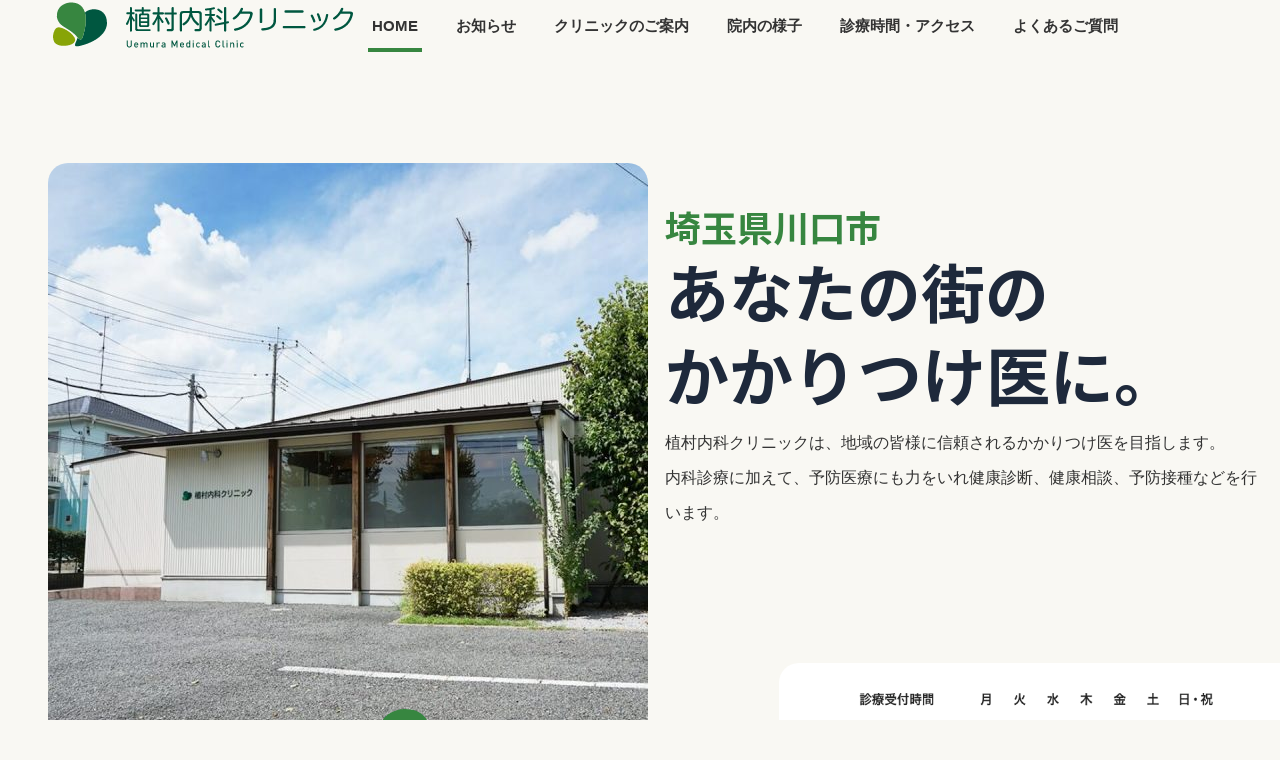

--- FILE ---
content_type: text/html; charset=utf-8
request_url: https://www.google.com/maps/d/embed?mid=1DoU6TEJ_FCpMe8EaVMdrH32-GGg&ehbc=2E312F&z=14
body_size: 3729
content:
<!DOCTYPE html><html itemscope itemtype="http://schema.org/WebSite"><head><script nonce="4apoHDavMlL_84NMSwSDUA">window['ppConfig'] = {productName: '06194a8f37177242d55a18e38c5a91c6', deleteIsEnforced:  false , sealIsEnforced:  false , heartbeatRate:  0.5 , periodicReportingRateMillis:  60000.0 , disableAllReporting:  false };(function(){'use strict';function k(a){var b=0;return function(){return b<a.length?{done:!1,value:a[b++]}:{done:!0}}}function l(a){var b=typeof Symbol!="undefined"&&Symbol.iterator&&a[Symbol.iterator];if(b)return b.call(a);if(typeof a.length=="number")return{next:k(a)};throw Error(String(a)+" is not an iterable or ArrayLike");}var m=typeof Object.defineProperties=="function"?Object.defineProperty:function(a,b,c){if(a==Array.prototype||a==Object.prototype)return a;a[b]=c.value;return a};
function n(a){a=["object"==typeof globalThis&&globalThis,a,"object"==typeof window&&window,"object"==typeof self&&self,"object"==typeof global&&global];for(var b=0;b<a.length;++b){var c=a[b];if(c&&c.Math==Math)return c}throw Error("Cannot find global object");}var p=n(this);function q(a,b){if(b)a:{var c=p;a=a.split(".");for(var d=0;d<a.length-1;d++){var e=a[d];if(!(e in c))break a;c=c[e]}a=a[a.length-1];d=c[a];b=b(d);b!=d&&b!=null&&m(c,a,{configurable:!0,writable:!0,value:b})}}
q("Object.is",function(a){return a?a:function(b,c){return b===c?b!==0||1/b===1/c:b!==b&&c!==c}});q("Array.prototype.includes",function(a){return a?a:function(b,c){var d=this;d instanceof String&&(d=String(d));var e=d.length;c=c||0;for(c<0&&(c=Math.max(c+e,0));c<e;c++){var f=d[c];if(f===b||Object.is(f,b))return!0}return!1}});
q("String.prototype.includes",function(a){return a?a:function(b,c){if(this==null)throw new TypeError("The 'this' value for String.prototype.includes must not be null or undefined");if(b instanceof RegExp)throw new TypeError("First argument to String.prototype.includes must not be a regular expression");return this.indexOf(b,c||0)!==-1}});function r(a,b,c){a("https://csp.withgoogle.com/csp/proto/"+encodeURIComponent(b),JSON.stringify(c))}function t(){var a;if((a=window.ppConfig)==null?0:a.disableAllReporting)return function(){};var b,c,d,e;return(e=(b=window)==null?void 0:(c=b.navigator)==null?void 0:(d=c.sendBeacon)==null?void 0:d.bind(navigator))!=null?e:u}function u(a,b){var c=new XMLHttpRequest;c.open("POST",a);c.send(b)}
function v(){var a=(w=Object.prototype)==null?void 0:w.__lookupGetter__("__proto__"),b=x,c=y;return function(){var d=a.call(this),e,f,g,h;r(c,b,{type:"ACCESS_GET",origin:(f=window.location.origin)!=null?f:"unknown",report:{className:(g=d==null?void 0:(e=d.constructor)==null?void 0:e.name)!=null?g:"unknown",stackTrace:(h=Error().stack)!=null?h:"unknown"}});return d}}
function z(){var a=(A=Object.prototype)==null?void 0:A.__lookupSetter__("__proto__"),b=x,c=y;return function(d){d=a.call(this,d);var e,f,g,h;r(c,b,{type:"ACCESS_SET",origin:(f=window.location.origin)!=null?f:"unknown",report:{className:(g=d==null?void 0:(e=d.constructor)==null?void 0:e.name)!=null?g:"unknown",stackTrace:(h=Error().stack)!=null?h:"unknown"}});return d}}function B(a,b){C(a.productName,b);setInterval(function(){C(a.productName,b)},a.periodicReportingRateMillis)}
var D="constructor __defineGetter__ __defineSetter__ hasOwnProperty __lookupGetter__ __lookupSetter__ isPrototypeOf propertyIsEnumerable toString valueOf __proto__ toLocaleString x_ngfn_x".split(" "),E=D.concat,F=navigator.userAgent.match(/Firefox\/([0-9]+)\./),G=(!F||F.length<2?0:Number(F[1])<75)?["toSource"]:[],H;if(G instanceof Array)H=G;else{for(var I=l(G),J,K=[];!(J=I.next()).done;)K.push(J.value);H=K}var L=E.call(D,H),M=[];
function C(a,b){for(var c=[],d=l(Object.getOwnPropertyNames(Object.prototype)),e=d.next();!e.done;e=d.next())e=e.value,L.includes(e)||M.includes(e)||c.push(e);e=Object.prototype;d=[];for(var f=0;f<c.length;f++){var g=c[f];d[f]={name:g,descriptor:Object.getOwnPropertyDescriptor(Object.prototype,g),type:typeof e[g]}}if(d.length!==0){c=l(d);for(e=c.next();!e.done;e=c.next())M.push(e.value.name);var h;r(b,a,{type:"SEAL",origin:(h=window.location.origin)!=null?h:"unknown",report:{blockers:d}})}};var N=Math.random(),O=t(),P=window.ppConfig;P&&(P.disableAllReporting||P.deleteIsEnforced&&P.sealIsEnforced||N<P.heartbeatRate&&r(O,P.productName,{origin:window.location.origin,type:"HEARTBEAT"}));var y=t(),Q=window.ppConfig;if(Q)if(Q.deleteIsEnforced)delete Object.prototype.__proto__;else if(!Q.disableAllReporting){var x=Q.productName;try{var w,A;Object.defineProperty(Object.prototype,"__proto__",{enumerable:!1,get:v(),set:z()})}catch(a){}}
(function(){var a=t(),b=window.ppConfig;b&&(b.sealIsEnforced?Object.seal(Object.prototype):b.disableAllReporting||(document.readyState!=="loading"?B(b,a):document.addEventListener("DOMContentLoaded",function(){B(b,a)})))})();}).call(this);
</script><title itemprop="name">植村内科クリニック - Google My Maps</title><meta name="robots" content="noindex,nofollow"/><meta http-equiv="X-UA-Compatible" content="IE=edge,chrome=1"><meta name="viewport" content="initial-scale=1.0,minimum-scale=1.0,maximum-scale=1.0,user-scalable=0,width=device-width"/><meta name="description" itemprop="description" content="〒333-0822埼玉県川口市源左衛門新田224-1"/><meta itemprop="url" content="https://www.google.com/maps/d/viewer?mid=1DoU6TEJ_FCpMe8EaVMdrH32-GGg"/><meta itemprop="image" content="https://www.google.com/maps/d/thumbnail?mid=1DoU6TEJ_FCpMe8EaVMdrH32-GGg"/><meta property="og:type" content="website"/><meta property="og:title" content="植村内科クリニック - Google My Maps"/><meta property="og:description" content="〒333-0822埼玉県川口市源左衛門新田224-1"/><meta property="og:url" content="https://www.google.com/maps/d/viewer?mid=1DoU6TEJ_FCpMe8EaVMdrH32-GGg"/><meta property="og:image" content="https://www.google.com/maps/d/thumbnail?mid=1DoU6TEJ_FCpMe8EaVMdrH32-GGg"/><meta property="og:site_name" content="Google My Maps"/><meta name="twitter:card" content="summary_large_image"/><meta name="twitter:title" content="植村内科クリニック - Google My Maps"/><meta name="twitter:description" content="〒333-0822埼玉県川口市源左衛門新田224-1"/><meta name="twitter:image:src" content="https://www.google.com/maps/d/thumbnail?mid=1DoU6TEJ_FCpMe8EaVMdrH32-GGg"/><link rel="stylesheet" id="gmeviewer-styles" href="https://www.gstatic.com/mapspro/_/ss/k=mapspro.gmeviewer.ZPef100W6CI.L.W.O/am=AAAE/d=0/rs=ABjfnFU-qGe8BTkBR_LzMLwzNczeEtSkkw" nonce="hbtqGKskrBdAPUsBL4vExg"><link rel="stylesheet" href="https://fonts.googleapis.com/css?family=Roboto:300,400,500,700" nonce="hbtqGKskrBdAPUsBL4vExg"><link rel="shortcut icon" href="//www.gstatic.com/mapspro/images/favicon-001.ico"><link rel="canonical" href="https://www.google.com/mymaps/viewer?mid=1DoU6TEJ_FCpMe8EaVMdrH32-GGg&amp;hl=en_US"></head><body jscontroller="O1VPAb" jsaction="click:cOuCgd;"><div class="c4YZDc HzV7m-b7CEbf SfQLQb-dIxMhd-bN97Pc-b3rLgd"><div class="jQhVs-haAclf"><div class="jQhVs-uMX1Ee-My5Dr-purZT-uDEFge"><div class="jQhVs-uMX1Ee-My5Dr-purZT-uDEFge-bN97Pc"><div class="jQhVs-uMX1Ee-My5Dr-purZT-uDEFge-Bz112c"></div><div class="jQhVs-uMX1Ee-My5Dr-purZT-uDEFge-fmcmS-haAclf"><div class="jQhVs-uMX1Ee-My5Dr-purZT-uDEFge-fmcmS">Open full screen to view more</div></div></div></div></div><div class="i4ewOd-haAclf"><div class="i4ewOd-UzWXSb" id="map-canvas"></div></div><div class="X3SwIb-haAclf NBDE7b-oxvKad"><div class="X3SwIb-i8xkGf"></div></div><div class="Te60Vd-ZMv3u dIxMhd-bN97Pc-b3rLgd"><div class="dIxMhd-bN97Pc-Tswv1b-Bz112c"></div><div class="dIxMhd-bN97Pc-b3rLgd-fmcmS">This map was created by a user. <a href="//support.google.com/mymaps/answer/3024454?hl=en&amp;amp;ref_topic=3188329" target="_blank">Learn how to create your own.</a></div><div class="dIxMhd-bN97Pc-b3rLgd-TvD9Pc" title="Close"></div></div><script nonce="4apoHDavMlL_84NMSwSDUA">
  function _DumpException(e) {
    if (window.console) {
      window.console.error(e.stack);
    }
  }
  var _pageData = "[[1,null,null,null,null,null,null,null,null,null,\"at\",\"\",\"\",1769844040036,\"\",\"en_US\",false,[],\"https://www.google.com/maps/d/viewer?mid\\u003d1DoU6TEJ_FCpMe8EaVMdrH32-GGg\",\"https://www.google.com/maps/d/embed?mid\\u003d1DoU6TEJ_FCpMe8EaVMdrH32-GGg\\u0026ehbc\\u003d2E312F\",\"https://www.google.com/maps/d/edit?mid\\u003d1DoU6TEJ_FCpMe8EaVMdrH32-GGg\",\"https://www.google.com/maps/d/thumbnail?mid\\u003d1DoU6TEJ_FCpMe8EaVMdrH32-GGg\",null,null,true,\"https://www.google.com/maps/d/print?mid\\u003d1DoU6TEJ_FCpMe8EaVMdrH32-GGg\",\"https://www.google.com/maps/d/pdf?mid\\u003d1DoU6TEJ_FCpMe8EaVMdrH32-GGg\",\"https://www.google.com/maps/d/viewer?mid\\u003d1DoU6TEJ_FCpMe8EaVMdrH32-GGg\",null,false,\"/maps/d\",\"maps/sharing\",\"//www.google.com/intl/en_US/help/terms_maps.html\",true,\"https://docs.google.com/picker\",null,false,null,[[[\"//www.gstatic.com/mapspro/images/google-my-maps-logo-regular-001.png\",143,25],[\"//www.gstatic.com/mapspro/images/google-my-maps-logo-regular-2x-001.png\",286,50]],[[\"//www.gstatic.com/mapspro/images/google-my-maps-logo-small-001.png\",113,20],[\"//www.gstatic.com/mapspro/images/google-my-maps-logo-small-2x-001.png\",226,40]]],1,\"https://www.gstatic.com/mapspro/_/js/k\\u003dmapspro.gmeviewer.en_US.knJKv4m5-eY.O/am\\u003dAAAE/d\\u003d0/rs\\u003dABjfnFWJ7eYXBrZ1WlLyBY6MwF9-imcrgg/m\\u003dgmeviewer_base\",null,null,true,null,\"US\",null,null,null,null,null,null,true],[\"mf.map\",\"1DoU6TEJ_FCpMe8EaVMdrH32-GGg\",\"植村内科クリニック\",null,[139.7295072,35.8610955,139.7295072,35.8610955],[139.7295072,35.8610955,139.7295072,35.8610955],[[null,\"zJzjKG7s39UQ.kZIs-A4Zlf6Y\",\"植村内科クリニック\",\"\",[[[\"https://mt.googleapis.com/vt/icon/name\\u003dicons/onion/1493-wht-blank_maps-4x.png\\u0026filter\\u003dffCDDC39\"],null,1,1,[[null,[35.8610955,139.7295072]],\"0\",null,\"zJzjKG7s39UQ.kZIs-A4Zlf6Y\",[35.8610955,139.7295072],[0,-32],\"KZIS-A4ZLF6Y06A4AFB204000001\"],[[\"植村内科クリニック\"]]]],null,null,true,null,null,null,null,[[\"zJzjKG7s39UQ.kZIs-A4Zlf6Y\",1,null,null,null,\"https://www.google.com/maps/d/kml?mid\\u003d1DoU6TEJ_FCpMe8EaVMdrH32-GGg\\u0026resourcekey\\u0026lid\\u003dzJzjKG7s39UQ.kZIs-A4Zlf6Y\",null,null,null,null,null,2,null,[[[\"KZIS-A4ZLF6Y06A4AFB204000001\",[[[35.8610955,139.7295072]]],null,null,0,[[\"名前\",[\"植村内科クリニック\"],1],[\"説明\",[\"〒333-0822埼玉県川口市源左衛門新田224-1\"],1]],[1,[\"植村内科クリニック\"]],0]],[[[\"https://mt.googleapis.com/vt/icon/name\\u003dicons/onion/1493-wht-blank_maps-4x.png\\u0026filter\\u003dffCDDC39\",[16,32]],[[\"CDDC39\",0.45098039215686275],5000],[[\"CDDC39\",0.45098039215686275],[\"CDDC39\",0.25098039215686274],3000]]]]]],null,null,null,null,null,1]],[2],null,null,\"mapspro_in_drive\",\"1DoU6TEJ_FCpMe8EaVMdrH32-GGg\",\"https://drive.google.com/abuse?id\\u003d1DoU6TEJ_FCpMe8EaVMdrH32-GGg\",true,false,false,\"〒333-0822埼玉県川口市源左衛門新田224-1\",2,false,\"https://www.google.com/maps/d/kml?mid\\u003d1DoU6TEJ_FCpMe8EaVMdrH32-GGg\\u0026resourcekey\",99407,false,true,\"〒333-0822埼玉県川口市源左衛門新田224-1\",true,\"\",true,null,[null,null,[1712310681,570578001],[1712310681,684000000]],false,\"https://support.google.com/legal/troubleshooter/1114905#ts\\u003d9723198%2C1115689\"]]";</script><script type="text/javascript" src="//maps.googleapis.com/maps/api/js?v=3.61&client=google-maps-pro&language=en_US&region=US&libraries=places,visualization,geometry,search" nonce="4apoHDavMlL_84NMSwSDUA"></script><script id="base-js" src="https://www.gstatic.com/mapspro/_/js/k=mapspro.gmeviewer.en_US.knJKv4m5-eY.O/am=AAAE/d=0/rs=ABjfnFWJ7eYXBrZ1WlLyBY6MwF9-imcrgg/m=gmeviewer_base" nonce="4apoHDavMlL_84NMSwSDUA"></script><script nonce="4apoHDavMlL_84NMSwSDUA">_startApp();</script></div></body></html>

--- FILE ---
content_type: text/css
request_url: https://uemura-clinic.jp/wp/wp-content/uploads/elementor/css/post-283.css?ver=1737419899
body_size: 2288
content:
.elementor-283 .elementor-element.elementor-element-ffc7ad0{--display:flex;--flex-direction:row;--container-widget-width:initial;--container-widget-height:100%;--container-widget-flex-grow:1;--container-widget-align-self:stretch;--background-transition:0.3s;--padding-top:20px;--padding-bottom:20px;--padding-left:40px;--padding-right:0px;}.elementor-283 .elementor-element.elementor-element-02ea0bf{--e-image-carousel-slides-to-show:1;}.elementor-283 .elementor-element.elementor-element-02ea0bf .elementor-image-carousel-wrapper .elementor-image-carousel .swiper-slide-image{border-radius:20px 20px 20px 20px;}.elementor-283 .elementor-element.elementor-element-0116515{--display:flex;--flex-direction:column;--container-widget-width:100%;--container-widget-height:initial;--container-widget-flex-grow:0;--container-widget-align-self:initial;--background-transition:0.3s;--margin-top:30px;--margin-bottom:0px;--margin-left:0px;--margin-right:0px;}.elementor-283 .elementor-element.elementor-element-cb8eaec .elementor-heading-title{color:var( --e-global-color-astglobalcolor0 );font-size:36px;font-weight:600;}.elementor-283 .elementor-element.elementor-element-aef910c .elementor-heading-title{color:var( --e-global-color-astglobalcolor2 );font-size:64px;font-weight:700;}.elementor-283 .elementor-element.elementor-element-45be364{font-weight:400;line-height:2.2rem;}.elementor-283 .elementor-element.elementor-element-45be364 > .elementor-widget-container{margin:10px 0px 0px 0px;}.elementor-283 .elementor-element.elementor-element-1234d1b{--display:flex;--flex-direction:row;--container-widget-width:initial;--container-widget-height:100%;--container-widget-flex-grow:1;--container-widget-align-self:stretch;--gap:0px 0px;--background-transition:0.3s;--margin-top:-100px;--margin-bottom:0px;--margin-left:0px;--margin-right:0px;--padding-top:0px;--padding-bottom:0px;--padding-left:0px;--padding-right:0px;}.elementor-283 .elementor-element.elementor-element-d98b264{--display:flex;--flex-direction:column-reverse;--container-widget-width:calc( ( 1 - var( --container-widget-flex-grow ) ) * 100% );--container-widget-height:initial;--container-widget-flex-grow:0;--container-widget-align-self:initial;--align-items:flex-end;--background-transition:0.3s;--z-index:1;}.elementor-283 .elementor-element.elementor-element-120c8c8 > .elementor-widget-container{margin:0px -50px 10px 0px;}.elementor-283 .elementor-element.elementor-element-913b08b{--display:flex;--flex-direction:column;--container-widget-width:100%;--container-widget-height:initial;--container-widget-flex-grow:0;--container-widget-align-self:initial;--gap:0px 0px;--background-transition:0.3s;--border-radius:20px 0px 0px 19px;--padding-top:30px;--padding-bottom:20px;--padding-left:80px;--padding-right:60px;}.elementor-283 .elementor-element.elementor-element-913b08b:not(.elementor-motion-effects-element-type-background), .elementor-283 .elementor-element.elementor-element-913b08b > .elementor-motion-effects-container > .elementor-motion-effects-layer{background-color:var( --e-global-color-astglobalcolor5 );}.elementor-283 .elementor-element.elementor-element-913b08b, .elementor-283 .elementor-element.elementor-element-913b08b::before{--border-transition:0.3s;}.elementor-283 .elementor-element.elementor-element-2f44518{--display:flex;--flex-direction:row;--container-widget-width:calc( ( 1 - var( --container-widget-flex-grow ) ) * 100% );--container-widget-height:100%;--container-widget-flex-grow:1;--container-widget-align-self:stretch;--align-items:center;--gap:0px 0px;--background-transition:0.3s;--padding-top:10px;--padding-bottom:0px;--padding-left:0px;--padding-right:0px;}.elementor-283 .elementor-element.elementor-element-5f63cd7 .elementor-heading-title{color:var( --e-global-color-astglobalcolor0 );font-size:16px;font-weight:600;}.elementor-283 .elementor-element.elementor-element-5f63cd7 > .elementor-widget-container{margin:0px 10px 0px 0px;padding:0px 8px 2px 8px;border-style:solid;border-width:3px 3px 3px 3px;border-color:var( --e-global-color-astglobalcolor0 );border-radius:26px 26px 26px 26px;}.elementor-283 .elementor-element.elementor-element-5f88d13 .elementor-button{font-size:28px;font-weight:700;letter-spacing:1px;fill:var( --e-global-color-astglobalcolor0 );color:var( --e-global-color-astglobalcolor0 );background-color:#FFFFFF;padding:6px 0px 0px 0px;}.elementor-283 .elementor-element.elementor-element-5f88d13 .elementor-button:hover, .elementor-283 .elementor-element.elementor-element-5f88d13 .elementor-button:focus{color:var( --e-global-color-accent );}.elementor-283 .elementor-element.elementor-element-5f88d13 .elementor-button:hover svg, .elementor-283 .elementor-element.elementor-element-5f88d13 .elementor-button:focus svg{fill:var( --e-global-color-accent );}.elementor-283 .elementor-element.elementor-element-f1375f7{--display:flex;--flex-direction:row;--container-widget-width:initial;--container-widget-height:100%;--container-widget-flex-grow:1;--container-widget-align-self:stretch;--background-transition:0.3s;--margin-top:150px;--margin-bottom:100px;--margin-left:0px;--margin-right:0px;}.elementor-283 .elementor-element.elementor-element-f1375f7:not(.elementor-motion-effects-element-type-background), .elementor-283 .elementor-element.elementor-element-f1375f7 > .elementor-motion-effects-container > .elementor-motion-effects-layer{background-image:url("https://uemura-clinic.jp/wp/wp-content/uploads/2023/10/bg_news.png");background-position:top left;background-repeat:no-repeat;background-size:550px auto;}.elementor-283 .elementor-element.elementor-element-f1375f7, .elementor-283 .elementor-element.elementor-element-f1375f7::before{--border-transition:0.3s;}.elementor-283 .elementor-element.elementor-element-a062c16{--display:flex;--align-items:flex-start;--container-widget-width:calc( ( 1 - var( --container-widget-flex-grow ) ) * 100% );--background-transition:0.3s;--padding-top:0px;--padding-bottom:0px;--padding-left:0px;--padding-right:0px;}.elementor-283 .elementor-element.elementor-element-751afe2 img{border-radius:20px 20px 20px 20px;}.elementor-283 .elementor-element.elementor-element-751afe2 > .elementor-widget-container{margin:250px 0px 0px -30px;}.elementor-283 .elementor-element.elementor-element-751afe2{z-index:1;}.elementor-283 .elementor-element.elementor-element-54070af img{border-radius:20px 20px 20px 20px;}.elementor-283 .elementor-element.elementor-element-54070af > .elementor-widget-container{margin:-90px 0px 0px 290px;}.elementor-283 .elementor-element.elementor-element-0f42ee4{--display:flex;--background-transition:0.3s;}.elementor-283 .elementor-element.elementor-element-01dee45 .elementor-heading-title{color:#378640;font-weight:400;}.elementor-283 .elementor-element.elementor-element-2db62c4 .elementor-heading-title{font-weight:600;}.elementor-283 .elementor-element.elementor-element-2db62c4 > .elementor-widget-container{margin:0px 0px 40px 0px;}.elementor-283 .elementor-element.elementor-element-a0dd2c8{--display:flex;--background-transition:0.3s;--margin-top:0px;--margin-bottom:0px;--margin-left:0px;--margin-right:0px;--padding-top:0px;--padding-bottom:0px;--padding-left:0px;--padding-right:0px;}.elementor-283 .elementor-element.elementor-element-892832e .elementor-button .elementor-align-icon-right{margin-left:20px;}.elementor-283 .elementor-element.elementor-element-892832e .elementor-button .elementor-align-icon-left{margin-right:20px;}.elementor-283 .elementor-element.elementor-element-892832e .elementor-button{font-weight:600;background-color:var( --e-global-color-astglobalcolor0 );border-style:solid;border-color:var( --e-global-color-astglobalcolor0 );border-radius:34px 34px 34px 34px;padding:20px 80px 20px 80px;}.elementor-283 .elementor-element.elementor-element-892832e .elementor-button:hover, .elementor-283 .elementor-element.elementor-element-892832e .elementor-button:focus{color:var( --e-global-color-astglobalcolor0 );background-color:var( --e-global-color-astglobalcolor5 );border-color:var( --e-global-color-astglobalcolor0 );}.elementor-283 .elementor-element.elementor-element-892832e .elementor-button:hover svg, .elementor-283 .elementor-element.elementor-element-892832e .elementor-button:focus svg{fill:var( --e-global-color-astglobalcolor0 );}.elementor-283 .elementor-element.elementor-element-892832e > .elementor-widget-container{margin:50px 0px 50px 0px;}.elementor-283 .elementor-element.elementor-element-d981552{--display:flex;--flex-direction:column;--container-widget-width:100%;--container-widget-height:initial;--container-widget-flex-grow:0;--container-widget-align-self:initial;--background-transition:0.3s;--margin-top:150px;--margin-bottom:150px;--margin-left:0px;--margin-right:0px;--padding-top:200px;--padding-bottom:0px;--padding-left:0px;--padding-right:0px;}.elementor-283 .elementor-element.elementor-element-d981552:not(.elementor-motion-effects-element-type-background), .elementor-283 .elementor-element.elementor-element-d981552 > .elementor-motion-effects-container > .elementor-motion-effects-layer{background-image:url("https://uemura-clinic.jp/wp/wp-content/uploads/2023/10/bg_treatment.png");background-position:top left;background-repeat:no-repeat;background-size:1150px auto;}.elementor-283 .elementor-element.elementor-element-d981552, .elementor-283 .elementor-element.elementor-element-d981552::before{--border-transition:0.3s;}.elementor-283 .elementor-element.elementor-element-35dc938 .elementor-heading-title{color:#378640;font-weight:400;}.elementor-283 .elementor-element.elementor-element-5371237 .elementor-heading-title{font-weight:600;}.elementor-283 .elementor-element.elementor-element-5371237 > .elementor-widget-container{margin:0px 0px 40px 0px;}.elementor-283 .elementor-element.elementor-element-56b5786 > .elementor-widget-container{margin:0px 0px 0px 0px;padding:0px 0px 0px 0px;}.elementor-283 .elementor-element.elementor-element-5cc7e4b{--display:flex;--flex-direction:row;--container-widget-width:initial;--container-widget-height:100%;--container-widget-flex-grow:1;--container-widget-align-self:stretch;--background-transition:0.3s;--margin-top:50px;--margin-bottom:0px;--margin-left:0px;--margin-right:0px;--padding-top:0px;--padding-bottom:0px;--padding-left:0px;--padding-right:0px;}.elementor-283 .elementor-element.elementor-element-7752dcf{--display:flex;--justify-content:space-between;--align-items:center;--container-widget-width:calc( ( 1 - var( --container-widget-flex-grow ) ) * 100% );--background-transition:0.3s;--border-radius:20px 20px 20px 20px;--padding-top:30px;--padding-bottom:30px;--padding-left:0px;--padding-right:0px;}.elementor-283 .elementor-element.elementor-element-7752dcf:not(.elementor-motion-effects-element-type-background), .elementor-283 .elementor-element.elementor-element-7752dcf > .elementor-motion-effects-container > .elementor-motion-effects-layer{background-color:var( --e-global-color-astglobalcolor5 );}.elementor-283 .elementor-element.elementor-element-7752dcf, .elementor-283 .elementor-element.elementor-element-7752dcf::before{--border-transition:0.3s;}.elementor-283 .elementor-element.elementor-element-e5f0699 .elementor-heading-title{font-size:1rem;font-weight:600;}.elementor-283 .elementor-element.elementor-element-5fcbb39 img{width:80%;}.elementor-283 .elementor-element.elementor-element-4b6779e{--display:flex;--justify-content:space-between;--align-items:center;--container-widget-width:calc( ( 1 - var( --container-widget-flex-grow ) ) * 100% );--background-transition:0.3s;--border-radius:20px 20px 20px 20px;--padding-top:30px;--padding-bottom:38px;--padding-left:0px;--padding-right:0px;}.elementor-283 .elementor-element.elementor-element-4b6779e:not(.elementor-motion-effects-element-type-background), .elementor-283 .elementor-element.elementor-element-4b6779e > .elementor-motion-effects-container > .elementor-motion-effects-layer{background-color:var( --e-global-color-astglobalcolor5 );}.elementor-283 .elementor-element.elementor-element-4b6779e, .elementor-283 .elementor-element.elementor-element-4b6779e::before{--border-transition:0.3s;}.elementor-283 .elementor-element.elementor-element-b3df514 .elementor-heading-title{font-size:1rem;font-weight:600;}.elementor-283 .elementor-element.elementor-element-dc29a64 img{width:80%;}.elementor-283 .elementor-element.elementor-element-e8a0650{--display:flex;--justify-content:space-between;--align-items:center;--container-widget-width:calc( ( 1 - var( --container-widget-flex-grow ) ) * 100% );--background-transition:0.3s;--border-radius:20px 20px 20px 20px;--padding-top:30px;--padding-bottom:50px;--padding-left:0px;--padding-right:0px;}.elementor-283 .elementor-element.elementor-element-e8a0650:not(.elementor-motion-effects-element-type-background), .elementor-283 .elementor-element.elementor-element-e8a0650 > .elementor-motion-effects-container > .elementor-motion-effects-layer{background-color:var( --e-global-color-astglobalcolor5 );}.elementor-283 .elementor-element.elementor-element-e8a0650, .elementor-283 .elementor-element.elementor-element-e8a0650::before{--border-transition:0.3s;}.elementor-283 .elementor-element.elementor-element-acb6693 .elementor-heading-title{font-size:1rem;font-weight:600;}.elementor-283 .elementor-element.elementor-element-e91dd65 img{width:80%;}.elementor-283 .elementor-element.elementor-element-286d70d{--display:flex;--justify-content:space-between;--align-items:center;--container-widget-width:calc( ( 1 - var( --container-widget-flex-grow ) ) * 100% );--background-transition:0.3s;--border-radius:20px 20px 20px 20px;--padding-top:30px;--padding-bottom:50px;--padding-left:0px;--padding-right:0px;}.elementor-283 .elementor-element.elementor-element-286d70d:not(.elementor-motion-effects-element-type-background), .elementor-283 .elementor-element.elementor-element-286d70d > .elementor-motion-effects-container > .elementor-motion-effects-layer{background-color:var( --e-global-color-astglobalcolor5 );}.elementor-283 .elementor-element.elementor-element-286d70d, .elementor-283 .elementor-element.elementor-element-286d70d::before{--border-transition:0.3s;}.elementor-283 .elementor-element.elementor-element-16b0c1a .elementor-heading-title{font-size:1rem;font-weight:600;}.elementor-283 .elementor-element.elementor-element-a65e1b3 img{width:80%;}.elementor-283 .elementor-element.elementor-element-3573430 .elementor-button .elementor-align-icon-right{margin-left:20px;}.elementor-283 .elementor-element.elementor-element-3573430 .elementor-button .elementor-align-icon-left{margin-right:20px;}.elementor-283 .elementor-element.elementor-element-3573430 .elementor-button{font-weight:600;background-color:var( --e-global-color-astglobalcolor0 );border-style:solid;border-color:var( --e-global-color-astglobalcolor0 );border-radius:34px 34px 34px 34px;padding:20px 80px 20px 80px;}.elementor-283 .elementor-element.elementor-element-3573430 .elementor-button:hover, .elementor-283 .elementor-element.elementor-element-3573430 .elementor-button:focus{color:var( --e-global-color-astglobalcolor0 );background-color:var( --e-global-color-astglobalcolor5 );border-color:var( --e-global-color-astglobalcolor0 );}.elementor-283 .elementor-element.elementor-element-3573430 .elementor-button:hover svg, .elementor-283 .elementor-element.elementor-element-3573430 .elementor-button:focus svg{fill:var( --e-global-color-astglobalcolor0 );}.elementor-283 .elementor-element.elementor-element-3573430 > .elementor-widget-container{margin:50px 0px 50px 0px;}@media(min-width:768px){.elementor-283 .elementor-element.elementor-element-0116515{--width:100%;}.elementor-283 .elementor-element.elementor-element-913b08b{--width:740px;}.elementor-283 .elementor-element.elementor-element-a062c16{--width:65%;}.elementor-283 .elementor-element.elementor-element-a0dd2c8{--width:90%;}.elementor-283 .elementor-element.elementor-element-7752dcf{--width:25%;}.elementor-283 .elementor-element.elementor-element-4b6779e{--width:25%;}.elementor-283 .elementor-element.elementor-element-e8a0650{--width:25%;}.elementor-283 .elementor-element.elementor-element-286d70d{--width:25%;}}@media(max-width:1024px) and (min-width:768px){.elementor-283 .elementor-element.elementor-element-913b08b{--width:100%;}.elementor-283 .elementor-element.elementor-element-2f44518{--width:350px;}.elementor-283 .elementor-element.elementor-element-a0dd2c8{--width:100%;}}@media(max-width:1024px){.elementor-283 .elementor-element.elementor-element-ffc7ad0{--flex-direction:column-reverse;--container-widget-width:100%;--container-widget-height:initial;--container-widget-flex-grow:0;--container-widget-align-self:initial;--padding-top:20px;--padding-bottom:20px;--padding-left:20px;--padding-right:20px;}.elementor-283 .elementor-element.elementor-element-1234d1b{--flex-direction:column;--container-widget-width:100%;--container-widget-height:initial;--container-widget-flex-grow:0;--container-widget-align-self:initial;}.elementor-283 .elementor-element.elementor-element-913b08b{--align-items:center;--container-widget-width:calc( ( 1 - var( --container-widget-flex-grow ) ) * 100% );--padding-top:30px;--padding-bottom:30px;--padding-left:20px;--padding-right:20px;}.elementor-283 .elementor-element.elementor-element-c7eb73d img{width:100%;}.elementor-283 .elementor-element.elementor-element-2f44518{--flex-direction:row;--container-widget-width:calc( ( 1 - var( --container-widget-flex-grow ) ) * 100% );--container-widget-height:100%;--container-widget-flex-grow:1;--container-widget-align-self:stretch;--align-items:center;}.elementor-283 .elementor-element.elementor-element-f1375f7:not(.elementor-motion-effects-element-type-background), .elementor-283 .elementor-element.elementor-element-f1375f7 > .elementor-motion-effects-container > .elementor-motion-effects-layer{background-position:98% 10px;background-size:328px auto;}.elementor-283 .elementor-element.elementor-element-0f42ee4{--padding-top:0px;--padding-bottom:0px;--padding-left:20px;--padding-right:20px;}.elementor-283 .elementor-element.elementor-element-d981552:not(.elementor-motion-effects-element-type-background), .elementor-283 .elementor-element.elementor-element-d981552 > .elementor-motion-effects-container > .elementor-motion-effects-layer{background-position:98% 0px;background-size:630px auto;}.elementor-283 .elementor-element.elementor-element-d981552{--padding-top:7px;--padding-bottom:0px;--padding-left:30px;--padding-right:30px;}}@media(max-width:767px){.elementor-283 .elementor-element.elementor-element-cb8eaec .elementor-heading-title{font-size:24px;}.elementor-283 .elementor-element.elementor-element-aef910c .elementor-heading-title{font-size:37px;}.elementor-283 .elementor-element.elementor-element-120c8c8 > .elementor-widget-container{margin:0px 0px 0px 0px;}.elementor-283 .elementor-element.elementor-element-913b08b{--border-radius:0px 0px 0px 0px;}.elementor-283 .elementor-element.elementor-element-f1375f7:not(.elementor-motion-effects-element-type-background), .elementor-283 .elementor-element.elementor-element-f1375f7 > .elementor-motion-effects-container > .elementor-motion-effects-layer{background-position:98% 26px;background-size:200px auto;}.elementor-283 .elementor-element.elementor-element-f1375f7{--margin-top:102px;--margin-bottom:50px;--margin-left:0px;--margin-right:0px;}.elementor-283 .elementor-element.elementor-element-0f42ee4{--padding-top:0px;--padding-bottom:0px;--padding-left:10px;--padding-right:10px;}.elementor-283 .elementor-element.elementor-element-892832e .elementor-button{padding:14px 40px 14px 40px;}.elementor-283 .elementor-element.elementor-element-892832e > .elementor-widget-container{margin:20px 0px 0px 0px;}.elementor-283 .elementor-element.elementor-element-d981552:not(.elementor-motion-effects-element-type-background), .elementor-283 .elementor-element.elementor-element-d981552 > .elementor-motion-effects-container > .elementor-motion-effects-layer{background-position:0% 18px;background-size:390px auto;}.elementor-283 .elementor-element.elementor-element-d981552{--margin-top:100px;--margin-bottom:100px;--margin-left:0px;--margin-right:0px;--padding-top:0px;--padding-bottom:0px;--padding-left:20px;--padding-right:20px;}.elementor-283 .elementor-element.elementor-element-5cc7e4b{--margin-top:0px;--margin-bottom:0px;--margin-left:0px;--margin-right:0px;}.elementor-283 .elementor-element.elementor-element-3573430 .elementor-button{padding:14px 40px 14px 40px;}.elementor-283 .elementor-element.elementor-element-3573430 > .elementor-widget-container{margin:30px 0px 0px 0px;}}/* Start custom CSS for heading, class: .elementor-element-35dc938 */.sidebar_tt {
  display: flex;
  align-items: center;
  &:before {
    content: "";
    width: 100px;
    height: 2px;
    background-color:#378640;
    margin: 0 1rem 0 0; // 線と文字の間の長さ
  }}/* End custom CSS */

--- FILE ---
content_type: text/css
request_url: https://uemura-clinic.jp/wp/wp-content/uploads/elementor/css/post-151.css?ver=1737419889
body_size: 962
content:
.elementor-151 .elementor-element.elementor-element-37750a8{--display:flex;--min-height:130px;--flex-direction:row;--container-widget-width:calc( ( 1 - var( --container-widget-flex-grow ) ) * 100% );--container-widget-height:100%;--container-widget-flex-grow:1;--container-widget-align-self:stretch;--justify-content:space-between;--align-items:center;--gap:0px 0px;--margin-top:0%;--margin-bottom:1%;--margin-left:0%;--margin-right:0%;--padding-top:0%;--padding-bottom:0%;--padding-left:3%;--padding-right:3%;--z-index:99;}.elementor-151 .elementor-element.elementor-element-dbd0939 img{width:100%;height:50px;transition-duration:0.4s;}.elementor-151 .elementor-element.elementor-element-dbd0939:hover img{opacity:0.6;}.elementor-151 .elementor-element.elementor-element-dbd0939{width:var( --container-widget-width, 330px );max-width:330px;--container-widget-width:330px;--container-widget-flex-grow:0;}.elementor-151 .elementor-element.elementor-element-0eefe1e .elementor-nav-menu .elementor-item{font-size:15px;font-weight:600;}.elementor-151 .elementor-element.elementor-element-0eefe1e .elementor-nav-menu--main .elementor-item{color:#333333;fill:#333333;padding-left:4px;padding-right:4px;padding-top:16px;padding-bottom:16px;}.elementor-151 .elementor-element.elementor-element-0eefe1e .elementor-nav-menu--main .elementor-item:hover,
					.elementor-151 .elementor-element.elementor-element-0eefe1e .elementor-nav-menu--main .elementor-item.elementor-item-active,
					.elementor-151 .elementor-element.elementor-element-0eefe1e .elementor-nav-menu--main .elementor-item.highlighted,
					.elementor-151 .elementor-element.elementor-element-0eefe1e .elementor-nav-menu--main .elementor-item:focus{color:var( --e-global-color-text );fill:var( --e-global-color-text );}.elementor-151 .elementor-element.elementor-element-0eefe1e .elementor-nav-menu--main:not(.e--pointer-framed) .elementor-item:before,
					.elementor-151 .elementor-element.elementor-element-0eefe1e .elementor-nav-menu--main:not(.e--pointer-framed) .elementor-item:after{background-color:var( --e-global-color-astglobalcolor0 );}.elementor-151 .elementor-element.elementor-element-0eefe1e .e--pointer-framed .elementor-item:before,
					.elementor-151 .elementor-element.elementor-element-0eefe1e .e--pointer-framed .elementor-item:after{border-color:var( --e-global-color-astglobalcolor0 );}.elementor-151 .elementor-element.elementor-element-0eefe1e .e--pointer-framed .elementor-item:before{border-width:4px;}.elementor-151 .elementor-element.elementor-element-0eefe1e .e--pointer-framed.e--animation-draw .elementor-item:before{border-width:0 0 4px 4px;}.elementor-151 .elementor-element.elementor-element-0eefe1e .e--pointer-framed.e--animation-draw .elementor-item:after{border-width:4px 4px 0 0;}.elementor-151 .elementor-element.elementor-element-0eefe1e .e--pointer-framed.e--animation-corners .elementor-item:before{border-width:4px 0 0 4px;}.elementor-151 .elementor-element.elementor-element-0eefe1e .e--pointer-framed.e--animation-corners .elementor-item:after{border-width:0 4px 4px 0;}.elementor-151 .elementor-element.elementor-element-0eefe1e .e--pointer-underline .elementor-item:after,
					 .elementor-151 .elementor-element.elementor-element-0eefe1e .e--pointer-overline .elementor-item:before,
					 .elementor-151 .elementor-element.elementor-element-0eefe1e .e--pointer-double-line .elementor-item:before,
					 .elementor-151 .elementor-element.elementor-element-0eefe1e .e--pointer-double-line .elementor-item:after{height:4px;}.elementor-151 .elementor-element.elementor-element-0eefe1e{--e-nav-menu-horizontal-menu-item-margin:calc( 30px / 2 );}.elementor-151 .elementor-element.elementor-element-0eefe1e .elementor-nav-menu--main:not(.elementor-nav-menu--layout-horizontal) .elementor-nav-menu > li:not(:last-child){margin-bottom:30px;}.elementor-151 .elementor-element.elementor-element-0eefe1e .elementor-nav-menu--dropdown a:hover,
					.elementor-151 .elementor-element.elementor-element-0eefe1e .elementor-nav-menu--dropdown a.elementor-item-active,
					.elementor-151 .elementor-element.elementor-element-0eefe1e .elementor-nav-menu--dropdown a.highlighted{background-color:var( --e-global-color-astglobalcolor0 );}.elementor-151 .elementor-element.elementor-element-0eefe1e .elementor-nav-menu--dropdown .elementor-item, .elementor-151 .elementor-element.elementor-element-0eefe1e .elementor-nav-menu--dropdown  .elementor-sub-item{font-weight:var( --e-global-typography-primary-font-weight );}.elementor-151 .elementor-element.elementor-element-0eefe1e div.elementor-menu-toggle{color:var( --e-global-color-astglobalcolor0 );}.elementor-151 .elementor-element.elementor-element-0eefe1e div.elementor-menu-toggle svg{fill:var( --e-global-color-astglobalcolor0 );}.elementor-151 .elementor-element.elementor-element-0eefe1e .elementor-menu-toggle{background-color:#02010100;}@media(max-width:1024px){.elementor-151 .elementor-element.elementor-element-0eefe1e .e--pointer-framed .elementor-item:before{border-width:4px;}.elementor-151 .elementor-element.elementor-element-0eefe1e .e--pointer-framed.e--animation-draw .elementor-item:before{border-width:0 0 4px 4px;}.elementor-151 .elementor-element.elementor-element-0eefe1e .e--pointer-framed.e--animation-draw .elementor-item:after{border-width:4px 4px 0 0;}.elementor-151 .elementor-element.elementor-element-0eefe1e .e--pointer-framed.e--animation-corners .elementor-item:before{border-width:4px 0 0 4px;}.elementor-151 .elementor-element.elementor-element-0eefe1e .e--pointer-framed.e--animation-corners .elementor-item:after{border-width:0 4px 4px 0;}.elementor-151 .elementor-element.elementor-element-0eefe1e .e--pointer-underline .elementor-item:after,
					 .elementor-151 .elementor-element.elementor-element-0eefe1e .e--pointer-overline .elementor-item:before,
					 .elementor-151 .elementor-element.elementor-element-0eefe1e .e--pointer-double-line .elementor-item:before,
					 .elementor-151 .elementor-element.elementor-element-0eefe1e .e--pointer-double-line .elementor-item:after{height:4px;}.elementor-151 .elementor-element.elementor-element-0eefe1e .elementor-nav-menu--dropdown a{padding-left:30px;padding-right:30px;padding-top:20px;padding-bottom:20px;}.elementor-151 .elementor-element.elementor-element-0eefe1e .elementor-nav-menu--main > .elementor-nav-menu > li > .elementor-nav-menu--dropdown, .elementor-151 .elementor-element.elementor-element-0eefe1e .elementor-nav-menu__container.elementor-nav-menu--dropdown{margin-top:30px !important;}.elementor-151 .elementor-element.elementor-element-0eefe1e{--nav-menu-icon-size:36px;}}@media(max-width:767px){.elementor-151 .elementor-element.elementor-element-37750a8{--min-height:90px;}.elementor-151 .elementor-element.elementor-element-dbd0939{--container-widget-width:250px;--container-widget-flex-grow:0;width:var( --container-widget-width, 250px );max-width:250px;}.elementor-151 .elementor-element.elementor-element-0eefe1e .elementor-nav-menu--main > .elementor-nav-menu > li > .elementor-nav-menu--dropdown, .elementor-151 .elementor-element.elementor-element-0eefe1e .elementor-nav-menu__container.elementor-nav-menu--dropdown{margin-top:20px !important;}}

--- FILE ---
content_type: text/css
request_url: https://uemura-clinic.jp/wp/wp-content/uploads/elementor/css/post-524.css?ver=1737419889
body_size: 890
content:
.elementor-524 .elementor-element.elementor-element-3617429{--display:flex;--flex-direction:row-reverse;--container-widget-width:calc( ( 1 - var( --container-widget-flex-grow ) ) * 100% );--container-widget-height:100%;--container-widget-flex-grow:1;--container-widget-align-self:stretch;--align-items:center;--background-transition:0.3s;--padding-top:50px;--padding-bottom:50px;--padding-left:0px;--padding-right:0px;}.elementor-524 .elementor-element.elementor-element-3617429:not(.elementor-motion-effects-element-type-background), .elementor-524 .elementor-element.elementor-element-3617429 > .elementor-motion-effects-container > .elementor-motion-effects-layer{background-color:var( --e-global-color-astglobalcolor5 );}.elementor-524 .elementor-element.elementor-element-3617429, .elementor-524 .elementor-element.elementor-element-3617429::before{--border-transition:0.3s;}.elementor-524 .elementor-element.elementor-element-2d28b0b{width:var( --container-widget-width, 100% );max-width:100%;--container-widget-width:100%;--container-widget-flex-grow:0;}.elementor-524 .elementor-element.elementor-element-43f1df3{--display:flex;--background-transition:0.3s;}.elementor-524 .elementor-element.elementor-element-e0d6e1e{text-align:left;}.elementor-524 .elementor-element.elementor-element-e0d6e1e img{width:280px;}.elementor-524 .elementor-element.elementor-element-5fe47f5 > .elementor-widget-container{margin:0px 0px 0px 0px;padding:0px 0px 0px 0px;}.elementor-524 .elementor-element.elementor-element-e94ed8e .elementor-button .elementor-align-icon-right{margin-left:10px;}.elementor-524 .elementor-element.elementor-element-e94ed8e .elementor-button .elementor-align-icon-left{margin-right:10px;}.elementor-524 .elementor-element.elementor-element-e94ed8e .elementor-button{font-size:28px;font-weight:700;letter-spacing:1px;fill:var( --e-global-color-astglobalcolor0 );color:var( --e-global-color-astglobalcolor0 );background-color:var( --e-global-color-astglobalcolor5 );padding:6px 0px 0px 0px;}.elementor-524 .elementor-element.elementor-element-e94ed8e .elementor-button:hover, .elementor-524 .elementor-element.elementor-element-e94ed8e .elementor-button:focus{color:var( --e-global-color-accent );}.elementor-524 .elementor-element.elementor-element-e94ed8e .elementor-button:hover svg, .elementor-524 .elementor-element.elementor-element-e94ed8e .elementor-button:focus svg{fill:var( --e-global-color-accent );}.elementor-524 .elementor-element.elementor-element-fc6bb08{text-align:left;}.elementor-524 .elementor-element.elementor-element-fc6bb08 img{width:80%;}.elementor-524 .elementor-element.elementor-element-fc6bb08 > .elementor-widget-container{margin:10px 0px 0px 0px;}.elementor-524 .elementor-element.elementor-element-a9a998d{font-size:14px;font-weight:400;}.elementor-524 .elementor-element.elementor-element-cc1f119{--display:flex;--flex-direction:column;--container-widget-width:100%;--container-widget-height:initial;--container-widget-flex-grow:0;--container-widget-align-self:initial;--justify-content:center;--background-transition:0.3s;}.elementor-524 .elementor-element.elementor-element-cc1f119:not(.elementor-motion-effects-element-type-background), .elementor-524 .elementor-element.elementor-element-cc1f119 > .elementor-motion-effects-container > .elementor-motion-effects-layer{background-color:var( --e-global-color-astglobalcolor0 );}.elementor-524 .elementor-element.elementor-element-cc1f119, .elementor-524 .elementor-element.elementor-element-cc1f119::before{--border-transition:0.3s;}.elementor-524 .elementor-element.elementor-element-30535e5{text-align:center;color:var( --e-global-color-astglobalcolor5 );font-size:12px;font-weight:400;line-height:10px;letter-spacing:0.8px;}.elementor-524 .elementor-element.elementor-element-30535e5 > .elementor-widget-container{margin:0px 0px 0px 0px;padding:40px 0px 20px 0px;}@media(max-width:1024px){.elementor-524 .elementor-element.elementor-element-3617429{--padding-top:30px;--padding-bottom:15px;--padding-left:15px;--padding-right:15px;}.elementor-524 .elementor-element.elementor-element-fc6bb08 img{width:100%;}}@media(max-width:767px){.elementor-524 .elementor-element.elementor-element-3617429{--flex-direction:column-reverse;--container-widget-width:100%;--container-widget-height:initial;--container-widget-flex-grow:0;--container-widget-align-self:initial;--padding-top:50px;--padding-bottom:0px;--padding-left:15px;--padding-right:15px;}.elementor-524 .elementor-element.elementor-element-2d28b0b > .elementor-widget-container{margin:-30px 0px 0px 0px;}.elementor-524 .elementor-element.elementor-element-43f1df3{--align-items:center;--container-widget-width:calc( ( 1 - var( --container-widget-flex-grow ) ) * 100% );--padding-top:0px;--padding-bottom:0px;--padding-left:0px;--padding-right:0px;}.elementor-524 .elementor-element.elementor-element-e0d6e1e img{width:230px;}}/* Start custom CSS for html, class: .elementor-element-2d28b0b */.map2 {
	max-width: 1000px;
	height: 400px;
	overflow: hidden;
	margin-top:20px;
}
.map2 iframe {
	margin-top: -60px;
	filter: grayscale(50%);
}/* End custom CSS */

--- FILE ---
content_type: text/css
request_url: https://uemura-clinic.jp/wp/wp-content/themes/uemura/style.css?ver=1.0.0
body_size: 1225
content:
/**
Theme Name: uemura
Author: Brainstorm Force
Author URI: http://wpastra.com/about/
Description: Astra is the fastest, fully customizable & beautiful theme suitable for blogs, personal portfolios and business websites. It is very lightweight (less than 50KB on frontend) and offers unparalleled speed. Built with SEO in mind, Astra comes with schema.org code integrated so search engines will love your site. Astra offers plenty of sidebar options and widget areas giving you a full control for customizations. Furthermore, we have included special features and templates so feel free to choose any of your favorite page builder plugin to create pages flexibly. Some of the other features: # WooCommerce Ready # Responsive # Compatible with major plugins # Translation Ready # Extendible with premium addons # Regularly updated # Designed, Developed, Maintained & Supported by Brainstorm Force. Looking for a perfect base theme? Look no further. Astra is fast, fully customizable and beautiful theme!
Version: 1.0.1
License: GNU General Public License v2 or later
License URI: http://www.gnu.org/licenses/gpl-2.0.html
Text Domain: uemura
Template: astra
*/

/**RND arrange*/
/**base*/
a:focus, :hover { outline:none; }
html { font-size: 16px;}
body {font-family: "Helvetica Neue",Arial,"Hiragino Kaku Gothic ProN","Hiragino Sans",Meiryo,sans-serif; font-size: 1rem;}
h1,h2,h3,h4,h5,.noto {font-family: 'Noto Sans JP', sans-serif;}
p {font-size: }
/**title_side*/
.sidebar_tt {
  display: flex;
  align-items: center;
  &:before {
    content: "";
    width: 100px;
    height: 2px;
    background-color:#378640;
    margin: 0 1rem 0 0; // 線と文字の間の長さ
  }}
.elementor-element.no_ubar a {text-decoration: none}
.faq h3.ue_heading_title:before { content: "Q."; font-size: 24px; left:0; top:0; margin:0 10px 0 20px;}
.treat_clinic .elementor-heading-title,.concept .elementor-heading-title, .gallery .elementor-heading-title {color: #378640;}
.sb_title h3.elementor-heading-title {color:#ffffff; background-color:#378640; border-radius:30px; padding: 8px 10px 10px 20px; margin:0 0 20px 0; }
.gakkai {font-size:14px;color: #378640;}

@media screen and (max-width: 767px) {
	.faq h3.ue_heading_title:before { content: "Q."; font-size: 20px; left:0; top:0; margin:0 4px 0 16px;}
}

--- FILE ---
content_type: image/svg+xml
request_url: https://uemura-clinic.jp/wp/wp-content/uploads/2023/10/logo_uemura.svg
body_size: 4186
content:
<?xml version="1.0" encoding="UTF-8"?>
<svg id="_レイヤー_2" data-name="レイヤー 2" xmlns="http://www.w3.org/2000/svg" viewBox="0 0 360 54">
  <defs>
    <style>
      .cls-1 {
        fill: #88a407;
      }

      .cls-1, .cls-2, .cls-3 {
        stroke-width: 0px;
      }

      .cls-2 {
        fill: #378640;
      }

      .cls-3 {
        fill: #005740;
      }
    </style>
  </defs>
  <g id="_レイヤー_1-2" data-name="レイヤー 1">
    <g>
      <g>
        <g>
          <path class="cls-3" d="m57.52,10.18c-.99-.58-6.52-3.63-14.03-1.16-2.23.74-3.89,1.81-5.15,3.03,2.84,9.82-.62,22.2-1.75,26.41-1.4,5.2-2.48,5.86-3.55,5.86-1.57,0-2.89-1.57-2.89-1.57-.18-.23-.36-.43-.54-.65-.62,1.79-1.2,3.24-1.72,4.39-1.82,4.04-1.73,5.03-.91,5.78.83.74,4.54,0,4.54,0,20.31-4.62,33.26-15.52,33.26-27.65,0-10.56-6.27-13.87-7.26-14.45Z"/>
          <path class="cls-2" d="m33.04,44.32c1.07,0,2.15-.66,3.55-5.86,1.14-4.21,4.59-16.59,1.75-26.41-.67-2.31-1.68-4.47-3.16-6.36C30.73,0,23.38,0,21.23,0S4.64,1.4,4.64,16.51c0,0-.08,7.18,7.68,12.13,7.12,4.54,11.83,6.88,17.29,13.47.18.22.36.42.54.65,0,0,1.32,1.57,2.89,1.57Z"/>
          <path class="cls-1" d="m25.52,41.55c-4.97-7.2-13.36-11.02-17.82-11.7-4.45-.69-6.13,3.96-6.96,6.52-.93,2.87-1.21,6.92.53,10.61,1.91,4.04,8.14,4.93,10.2,5.02,3.13.14,6.55-.37,9.31-1.21,3.15-.96,5.42-3.17,5.75-5.17.37-2.27-1.01-4.06-1.01-4.06Z"/>
        </g>
        <g>
          <path class="cls-3" d="m94.7,33.79c0,.47-.06,1.19-1.22,1.19-1.1,0-1.19-.63-1.19-1.19v-13.8c-.28,1-1.1,3.48-1.91,5.27-.56,1.22-.78,1.66-1.51,1.66-.66,0-1.25-.6-1.25-1.35,0-.38.13-.63,1.07-2.23,2.67-4.64,3.61-9.13,3.61-9.22h-3.04c-.31,0-1.25,0-1.25-1.19s.94-1.19,1.25-1.19h3.04v-5.08c0-.34,0-1.19,1.19-1.19s1.22.82,1.22,1.19v5.08h2.13c.47,0,1.13.09,1.13,1.19,0,1.04-.56,1.19-1.13,1.19h-2.13v1.54c.5,1.04,1.13,2.29,2.35,3.92,1.07,1.41,1.1,1.47,1.1,1.88,0,.66-.56,1.29-1.1,1.29-.47,0-.94-.41-2.35-3.45v14.49Zm11.86-20.67v-2.45h-7.28c-.44,0-1.22-.06-1.22-1.16,0-1.16.85-1.16,1.22-1.16h7.28v-1.66c0-1.19.72-1.22,1.25-1.22s1.19.13,1.19,1.22v1.66h6.93c.41,0,1.19.03,1.19,1.16s-.85,1.16-1.19,1.16h-6.93v2.45h3.67c2.13,0,2.92.78,2.92,2.88v10.64c0,2.13-.81,2.88-2.92,2.88h-6.68c-2.04,0-2.89-.72-2.89-2.88v-10.64c0-2.19.88-2.88,2.89-2.88h.56Zm-5.58,17.75c0,.69.31,1.1,1.1,1.1h13.86c.31,0,1.22,0,1.22,1.16s-.88,1.16-1.22,1.16h-14.43c-2.07,0-2.92-.75-2.92-2.92V14.5c0-.35,0-1.22,1.19-1.22,1.13,0,1.19.75,1.19,1.22v16.37Zm4.42-13.02h7.81v-1.6c0-.69-.31-1-1-1h-5.8c-.66,0-1,.28-1,1v1.6Zm7.81,1.98h-7.81v2.73h7.81v-2.73Zm-7.81,4.7v1.82c0,.69.31,1.04,1,1.04h5.8c.63,0,1-.28,1-1.04v-1.82h-7.81Z"/>
          <path class="cls-3" d="m127.82,33.66c0,.78-.28,1.29-1.19,1.29s-1.29-.35-1.29-1.29v-14.24c-1.03,2.67-2.51,5.24-3.2,6.3-.72,1.16-1.07,1.5-1.63,1.5-.69,0-1.32-.69-1.32-1.47,0-.47.03-.5,1.54-2.48,2.85-3.8,4.08-7.72,4.49-9h-4.49c-.34,0-1.29,0-1.29-1.22s.91-1.22,1.29-1.22h4.61v-5.05c0-.31,0-1.32,1.16-1.32.94,0,1.32.41,1.32,1.32v5.05h4.08c.31,0,1.25,0,1.25,1.22,0,1.13-.78,1.22-1.25,1.22h-4.08v1.03c1,2.01,1.95,3.45,3.98,6.34.78,1.1.85,1.22.85,1.6,0,.72-.66,1.38-1.29,1.38s-.85-.41-1.47-1.44c-.88-1.47-1.41-2.51-2.07-3.76v14.24Zm17.19-2.51c0,.75,0,2.35-1.32,2.98-.82.38-1.66.38-4.83.38-1.47,0-2.35,0-2.35-1.41,0-1.29.82-1.29,1.35-1.29.28,0,2.82.06,2.85.06,1.16,0,1.63-.41,1.63-1.44v-16h-7.37c-.31,0-1.25,0-1.25-1.22,0-.88.38-1.32,1.25-1.32h7.37v-5.11c0-.38.03-1.32,1.25-1.32.97,0,1.41.35,1.41,1.32v5.11h2.35c.38,0,1.22.06,1.22,1.22,0,.81-.25,1.32-1.22,1.32h-2.35v16.72Zm-7.47-11.42c.66,1.19,2.48,4.64,2.48,5.58s-.85,1.29-1.44,1.29c-.75,0-.82-.12-1.79-2.35-.85-1.95-.94-2.17-2.04-4.2-.22-.38-.38-.66-.38-1,0-.63.63-1.22,1.32-1.22.78,0,.91.22,1.85,1.91Z"/>
          <path class="cls-3" d="m156.48,12.74c-1.13,0-1.6.56-1.6,1.57v19.13c0,.38-.03,1.35-1.25,1.35-.94,0-1.41-.31-1.41-1.35V14.62c0-3.45,1.07-4.33,4.33-4.33h7.47v-3.36c0-.41.03-1.32,1.25-1.32.97,0,1.47.28,1.47,1.32v3.36h7.47c3.23,0,4.33.85,4.33,4.33v15.56c0,4.14-2.01,4.33-4.61,4.33-2.92,0-3.17,0-3.48-.13-.44-.19-.69-.69-.69-1.25,0-1.16.88-1.29,1.6-1.29.5,0,2.82.06,3.29,0,.88-.09,1.22-.72,1.22-1.57v-15.96c0-1.07-.56-1.57-1.6-1.57h-7.34c.97,6.56,5.49,10.35,7.68,12.17.44.38.69.66.69,1.13,0,.79-.69,1.54-1.41,1.54-.44,0-.72-.13-2.04-1.29-4.45-3.95-5.87-7.97-6.37-9.44-1.03,3.14-2.26,5.46-4.01,7.28-1.29,1.35-3.73,3.33-4.71,3.33-.82,0-1.35-.81-1.35-1.48,0-.6.44-.94.91-1.25,2.48-1.66,4.8-3.32,6.43-7.68.5-1.38.88-2.82,1.07-4.3h-7.34Z"/>
          <path class="cls-3" d="m190.32,13.71h2.95c.25,0,1.29,0,1.29,1.16s-1.04,1.19-1.29,1.19h-2.95v.63c1.25,2.13,2.35,3.51,2.98,4.23,1.13,1.32,1.19,1.38,1.19,1.85,0,.66-.57,1.25-1.13,1.25-.53,0-.88-.38-1.35-1.03-.47-.69-1.1-1.79-1.69-2.95v13.58c0,.31,0,1.32-1.22,1.32s-1.22-.97-1.22-1.32v-12.36c-1.22,2.79-2.7,4.96-3.07,5.49-.66.94-.97,1.25-1.47,1.25-.75,0-1.35-.69-1.35-1.41,0-.5.28-.85.6-1.22.94-1.07,3.67-4.26,5.24-9.32h-4.3c-.28,0-1.32,0-1.32-1.16s1-1.19,1.32-1.19h4.36v-4.58c-2.51.35-3.73.44-4.17.44-.28,0-1.29,0-1.29-1.25,0-1.04.72-1.1,1.25-1.13,1.82-.16,3.89-.31,6.4-.78.5-.09,2.85-.75,3.14-.75.56,0,1.1.47,1.1,1.25,0,.66-.34.91-.82,1.07-1.13.34-2.51.66-3.17.75v4.99Zm19.45,8.81c1.32-.25,1.47.81,1.47,1.22,0,.88-.59,1.1-1.06,1.19l-2.29.47v8.25c0,.34,0,1.32-1.29,1.32s-1.29-.85-1.29-1.32v-7.75l-9.85,2.01c-1.41.28-1.47-1.13-1.47-1.29,0-.85.6-1.07,1.03-1.16l10.29-2.04V6.69c0-.34,0-1.32,1.22-1.32.97,0,1.35.41,1.35,1.32v16.22l1.88-.38Zm-8.85-4.77c1.03.88,1.29,1.22,1.29,1.69,0,.6-.63,1.41-1.38,1.41-.44,0-.53-.09-1.54-1.03-.47-.44-2.63-2.2-3.04-2.61-.28-.22-.44-.47-.44-.85,0-.56.5-1.32,1.29-1.32.66,0,3.01,2.01,3.83,2.7Zm1.41-7.78c1.1.94,1.25,1.25,1.25,1.6,0,.66-.63,1.38-1.35,1.38-.41,0-.6-.16-1.5-.94-1.38-1.19-1.88-1.6-3.07-2.57-.38-.31-.5-.53-.5-.88,0-.6.5-1.32,1.29-1.32.72,0,3.01,1.94,3.89,2.73Z"/>
          <path class="cls-3" d="m236.83,10.92c2.13,0,2.85,1.04,2.85,2.51,0,1-1.19,7.78-6.46,13.24-5.99,6.21-14.27,7.24-14.55,7.24-1.44,0-1.48-1.35-1.48-1.47,0-.97.66-1.13,1.82-1.38,5.68-1.32,11.61-3.77,15.31-10.67,1.06-1.98,2.23-5.02,2.23-6.08,0-.79-.56-.79-1.41-.79h-10.22c-3.23,4.3-6.65,7.03-7.87,7.03-.75,0-1.38-.69-1.38-1.41,0-.66.19-.81,1.29-1.54,3.55-2.42,6.37-6.3,7.22-8.09.38-.85,1.03-2.26,1.19-2.48.25-.44.56-.69,1.16-.69.38,0,1.51.19,1.51,1.19,0,.81-.97,2.63-1.41,3.39h10.23Z"/>
          <path class="cls-3" d="m251.11,23.31c0,.69-.19,1.41-1.44,1.41-1.04,0-1.51-.44-1.51-1.41v-14.84c0-.6.13-1.41,1.48-1.41,1.07,0,1.47.47,1.47,1.41v14.84Zm16.62-2.7c0,2.6-.09,8.97-8.62,11.79-2.23.72-5.24,1.19-7.53,1.19-.35,0-1.66,0-1.66-1.44,0-1.16.66-1.22,2.63-1.38,6.37-.5,9-2.01,10.6-4.23,1.32-1.82,1.6-3.54,1.6-5.83v-12.61c0-.47.06-1.41,1.47-1.41,1.25,0,1.5.66,1.5,1.41v12.52Z"/>
          <path class="cls-3" d="m301.67,28.17c.35,0,1.41,0,1.41,1.38,0,1.25-.82,1.38-1.41,1.38h-24.62c-.41,0-1.44,0-1.44-1.38,0-1.19.75-1.38,1.44-1.38h24.62Zm-2.32-18.76c.41,0,1.48.03,1.48,1.41,0,1.19-.79,1.38-1.48,1.38h-20.14c-.34,0-1.47,0-1.47-1.38s.94-1.41,1.47-1.41h20.14Z"/>
          <path class="cls-3" d="m312.12,22.56c-.44-1.25-1.38-3.7-2.07-4.99-.69-1.35-.78-1.51-.78-1.88,0-.72.78-1.16,1.44-1.16.5,0,1.07,0,2.76,4.08.38.94,1.04,2.51,1.13,2.79.09.25.31.81.31,1.32,0,.97-1.1,1.22-1.54,1.22-.81,0-.97-.5-1.25-1.38Zm18.13-7.53c0,.47-.75,4.58-2.26,7.87-2.42,5.27-6.18,8.06-9.63,9.6-1.91.85-4.27,1.47-4.92,1.47-1.1,0-1.25-1.03-1.25-1.32,0-.88.25-.94,2.54-1.6,10.38-2.95,11.95-11.45,12.8-15.97.09-.56.28-1.6,1.69-1.32.41.06,1.03.31,1.03,1.25Zm-11.29,5.86c-.38-1.54-1.13-3.8-1.69-5.08-.63-1.47-.63-1.5-.63-1.82,0-.69.69-1.16,1.41-1.16s.97.28,1.69,1.94c.41.97,2.01,5.46,2.01,6.4s-.75,1.25-1.63,1.25c-.78,0-.94-.69-1.16-1.54Z"/>
          <path class="cls-3" d="m357.14,10.92c2.13,0,2.86,1.04,2.86,2.51,0,1-1.19,7.78-6.46,13.24-5.99,6.21-14.27,7.24-14.55,7.24-1.44,0-1.48-1.35-1.48-1.47,0-.97.66-1.13,1.82-1.38,5.68-1.32,11.61-3.77,15.31-10.67,1.07-1.98,2.23-5.02,2.23-6.08,0-.79-.56-.79-1.41-.79h-10.22c-3.23,4.3-6.65,7.03-7.87,7.03-.75,0-1.38-.69-1.38-1.41,0-.66.19-.81,1.29-1.54,3.55-2.42,6.37-6.3,7.22-8.09.38-.85,1.03-2.26,1.19-2.48.25-.44.57-.69,1.16-.69.38,0,1.51.19,1.51,1.19,0,.81-.97,2.63-1.41,3.39h10.22Z"/>
        </g>
      </g>
      <g>
        <path class="cls-3" d="m91.56,54c-1.7,0-2.98-1.16-2.98-2.88v-5.52h1.26v5.46c0,1.11.68,1.8,1.72,1.8s1.73-.69,1.73-1.8v-5.46h1.26v5.52c0,1.72-1.3,2.88-2.99,2.88Z"/>
        <path class="cls-3" d="m98.5,51.31c0,1.03.53,1.66,1.51,1.66.67,0,1.02-.19,1.44-.61l.76.71c-.61.61-1.18.92-2.22.92-1.49,0-2.67-.78-2.67-3.04,0-1.93.99-3.03,2.51-3.03s2.51,1.15,2.51,2.88v.5h-3.85Zm2.5-1.64c-.2-.44-.61-.75-1.17-.75s-.98.3-1.18.75c-.12.26-.14.44-.15.81h2.67c-.02-.36-.05-.55-.16-.81Z"/>
        <path class="cls-3" d="m112.32,53.93v-3.61c0-.92-.53-1.32-1.19-1.32s-1.23.41-1.23,1.26v3.67h-1.19v-3.61c0-.92-.53-1.32-1.19-1.32s-1.23.41-1.23,1.32v3.61h-1.19v-5.93h1.17v.6c.4-.43.98-.67,1.58-.67.74,0,1.31.29,1.68.87.48-.58,1.08-.87,1.86-.87.61,0,1.15.2,1.5.54.46.45.63,1.01.63,1.67v3.79h-1.19Z"/>
        <path class="cls-3" d="m120.09,53.93v-.6c-.41.45-.98.67-1.58.67s-1.11-.2-1.46-.54c-.46-.44-.6-1.01-.6-1.67v-3.79h1.19v3.61c0,.92.53,1.32,1.19,1.32s1.23-.41,1.23-1.32v-3.61h1.19v5.93h-1.17Z"/>
        <path class="cls-3" d="m127.58,49.39c-.27-.27-.48-.4-.89-.4-.64,0-1.18.51-1.18,1.33v3.6h-1.19v-5.93h1.17v.64c.3-.42.91-.71,1.58-.71.57,0,1.01.15,1.42.56l-.9.9Z"/>
        <path class="cls-3" d="m133.82,53.93v-.54c-.43.43-.84.61-1.58.61s-1.23-.18-1.59-.54c-.3-.32-.47-.77-.47-1.27,0-.99.69-1.71,2.06-1.71h1.56v-.42c0-.76-.36-1.11-1.3-1.11-.63,0-.96.16-1.3.58l-.77-.74c.55-.65,1.12-.87,2.12-.87,1.64,0,2.44.7,2.44,2.03v3.97h-1.17Zm-.02-2.62h-1.37c-.73,0-1.09.3-1.09.85s.34.84,1.12.84c.42,0,.76-.05,1.08-.34.19-.18.26-.46.26-.88v-.48Z"/>
        <path class="cls-3" d="m148.18,53.93v-5.57l-1.92,4.06h-.94l-1.97-4.06v5.57h-1.26v-8.33h1.26l2.43,5.18,2.39-5.18h1.26v8.33h-1.26Z"/>
        <path class="cls-3" d="m153.51,51.31c0,1.03.53,1.66,1.51,1.66.67,0,1.02-.19,1.44-.61l.76.71c-.61.61-1.18.92-2.22.92-1.49,0-2.67-.78-2.67-3.04,0-1.93.99-3.03,2.51-3.03s2.51,1.15,2.51,2.88v.5h-3.85Zm2.5-1.64c-.2-.44-.61-.75-1.17-.75s-.98.3-1.18.75c-.12.26-.14.44-.15.81h2.67c-.02-.36-.05-.55-.16-.81Z"/>
        <path class="cls-3" d="m163.51,53.93v-.63c-.44.54-.92.7-1.57.7-.6,0-1.12-.2-1.45-.53-.57-.59-.67-1.53-.67-2.51s.09-1.92.67-2.5c.33-.33.84-.53,1.44-.53.63,0,1.12.15,1.56.67v-2.99h1.19v8.33h-1.17Zm-1.25-4.94c-1.09,0-1.24.91-1.24,1.97s.15,1.98,1.24,1.98,1.23-.92,1.23-1.98-.15-1.97-1.23-1.97Z"/>
        <path class="cls-3" d="m167.7,46.83v-1.26h1.26v1.26h-1.26Zm.04,7.1v-5.93h1.19v5.93h-1.19Z"/>
        <path class="cls-3" d="m174.33,54c-1.33,0-2.64-.82-2.64-3.04s1.31-3.03,2.64-3.03c.82,0,1.39.23,1.95.83l-.82.8c-.37-.41-.67-.56-1.13-.56s-.84.19-1.1.53c-.26.33-.35.75-.35,1.44s.09,1.12.35,1.45c.26.34.64.53,1.1.53s.76-.15,1.13-.56l.82.78c-.56.6-1.13.84-1.95.84Z"/>
        <path class="cls-3" d="m182.03,53.93v-.54c-.43.43-.84.61-1.58.61s-1.23-.18-1.59-.54c-.3-.32-.47-.77-.47-1.27,0-.99.69-1.71,2.06-1.71h1.56v-.42c0-.76-.36-1.11-1.3-1.11-.63,0-.96.16-1.3.58l-.77-.74c.55-.65,1.12-.87,2.12-.87,1.64,0,2.44.7,2.44,2.03v3.97h-1.17Zm-.02-2.62h-1.37c-.73,0-1.09.3-1.09.85s.34.84,1.12.84c.42,0,.76-.05,1.08-.34.19-.18.26-.46.26-.88v-.48Z"/>
        <path class="cls-3" d="m187.79,53.93c-1.13,0-1.63-.76-1.63-1.64v-6.69h1.19v6.62c0,.46.16.69.64.69h.53v1.02h-.74Z"/>
        <path class="cls-3" d="m197.81,54c-.91,0-1.61-.3-2.15-.84-.81-.82-.84-1.65-.84-3.39s.04-2.57.84-3.39c.54-.54,1.24-.84,2.15-.84,1.53,0,2.68.91,2.97,2.56h-1.29c-.19-.85-.76-1.44-1.68-1.44-.5,0-.92.19-1.23.51-.42.44-.5.95-.5,2.6s.08,2.15.5,2.6c.3.33.72.51,1.23.51.92,0,1.51-.58,1.71-1.44h1.26c-.29,1.65-1.45,2.56-2.97,2.56Z"/>
        <path class="cls-3" d="m205.08,53.93c-1.13,0-1.63-.76-1.63-1.64v-6.69h1.19v6.62c0,.46.16.69.64.69h.53v1.02h-.74Z"/>
        <path class="cls-3" d="m208.26,46.83v-1.26h1.26v1.26h-1.26Zm.04,7.1v-5.93h1.19v5.93h-1.19Z"/>
        <path class="cls-3" d="m216.16,53.93v-3.61c0-.92-.53-1.32-1.19-1.32s-1.23.41-1.23,1.32v3.61h-1.19v-5.93h1.17v.6c.41-.44.98-.67,1.58-.67s1.11.2,1.46.54c.46.45.6,1.01.6,1.67v3.79h-1.19Z"/>
        <path class="cls-3" d="m220.32,46.83v-1.26h1.26v1.26h-1.26Zm.04,7.1v-5.93h1.19v5.93h-1.19Z"/>
        <path class="cls-3" d="m226.95,54c-1.33,0-2.64-.82-2.64-3.04s1.31-3.03,2.64-3.03c.82,0,1.39.23,1.95.83l-.82.8c-.37-.41-.67-.56-1.13-.56s-.84.19-1.1.53c-.26.33-.35.75-.35,1.44s.09,1.12.35,1.45c.26.34.64.53,1.1.53s.76-.15,1.13-.56l.82.78c-.56.6-1.13.84-1.95.84Z"/>
      </g>
    </g>
  </g>
</svg>